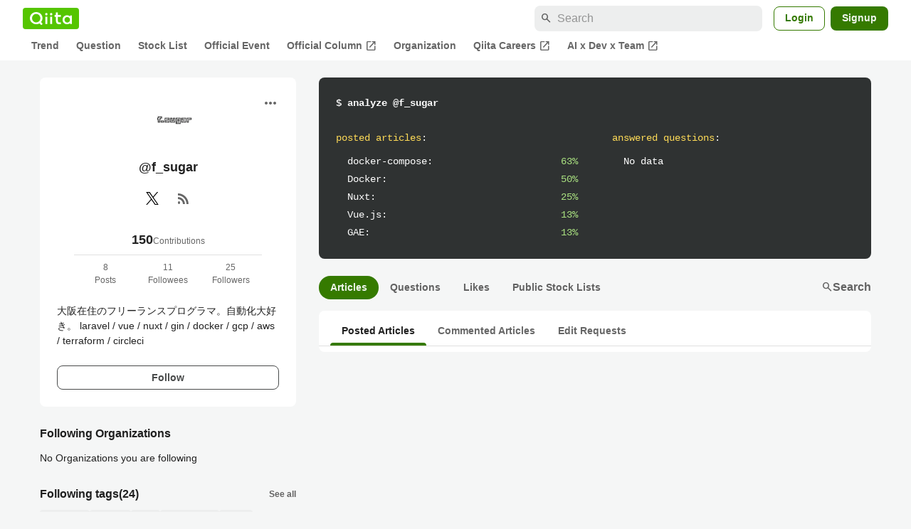

--- FILE ---
content_type: application/javascript; charset=utf-8
request_url: https://fundingchoicesmessages.google.com/f/AGSKWxVpfrkFAY5WsU32rn_wOoSIkrp_mI80OkmPD8O8T0AQHSWLB_P14TR3n59sJKFMFs2Y39b5PO-J99UOOl7w3KA-RpqDdIoK1EDnwD7NLmeyW5CVEIsXRxWbWd0WD5dauJTXerQzNNFqUZAiY9pETVhfBpP6vikDMnaTZw91ONruUmctzbsUibGzaWcL/_/ad125x125..ace.advertising./bigboxad./adinject./ad728x.
body_size: -1288
content:
window['8a6d894f-33fd-4d32-b463-5573b6d02947'] = true;